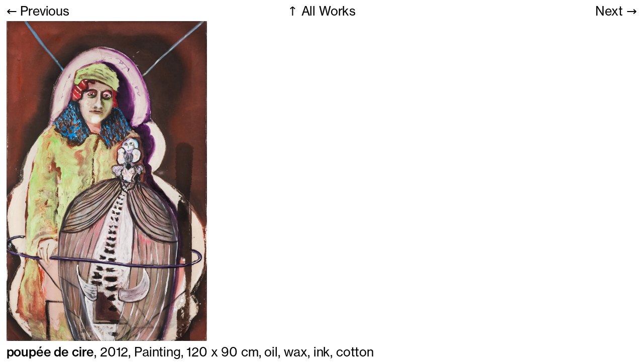

--- FILE ---
content_type: text/html; charset=UTF-8
request_url: https://evaschwab.studio/works/poupee-de-cire
body_size: 1094
content:
<!DOCTYPE html>
<html lang="en">
<head>
  <meta charset="UTF-8">
  <meta name="viewport" content="width=device-width, initial-scale=1.0, maximum-scale=1.0, user-scalable=0">
  <meta name="description" content="Eva Schwab lives and works in Berlin. In her paintings, installations and performances she explores the archive of the past and it ́s recombination possibilities in the present.">
  <link rel="icon" href="/favicon.ico" sizes="any"><!-- 32×32 -->
  <link rel="icon" href="/icon.svg" type="image/svg+xml">
  <link rel="apple-touch-icon" href="/apple-touch-icon.png"><!-- 180×180 -->
  <link rel="manifest" href="/manifest.webmanifest">  
  <title>Studio Eva Schwab &rarr; poupée de cire</title>
  <link href="https://evaschwab.studio/assets/css/style.css" rel="stylesheet">  <link href="https://evaschwab.studio/assets/css/flickity.css" rel="stylesheet">  <link href="https://evaschwab.studio/assets/css/templates/work.css" id="css" rel="stylesheet"></head>
<body>

<!-- Password Protect -->


<!-- Fader -->

<svg id="fader"></svg> 
<script src="https://evaschwab.studio/assets/js/fader.js"></script>
<script>fadeInPage()</script>

<div class="h100 row-2-auto-fr">
  <div class="row-2">

<!-- Admin -->

  </div>

<!-- Menu -->

<div class="p-lr row-3-auto-fr-auto overflow">
  <div class="col-3 m-col-2-fr p-tb">
        <a class="hover-list m-nowrap m-ellipsis" href="https://evaschwab.studio/works/when-the-saints-go">&larr; Previous</a>
        <a class="hover-list align-c m-align-none m-order-2 m-nowrap" href="https://evaschwab.studio">&uarr; All Works</a>
        <a class="hover-list align-r m-order-1 m-ellipsis m-nowrap" href="https://evaschwab.studio/works/der-lindwurm">Next &rarr;</a>
      </div>

  <!-- Gallery -->
<div class="cr-1">
        <div class="main-carousel span-all">
                  <div class="carousel-cell">
        <img src="https://evaschwab.studio/media/pages/works/poupee-de-cire/ae934cbd85-1649160935/pouppee-de-cire-800x.jpg" srcset="https://evaschwab.studio/media/pages/works/poupee-de-cire/ae934cbd85-1649160935/pouppee-de-cire-x300-q80.webp 150w, https://evaschwab.studio/media/pages/works/poupee-de-cire/ae934cbd85-1649160935/pouppee-de-cire-x500-q80.webp 250w, https://evaschwab.studio/media/pages/works/poupee-de-cire/ae934cbd85-1649160935/pouppee-de-cire-x800-q80.webp 400w, https://evaschwab.studio/media/pages/works/poupee-de-cire/ae934cbd85-1649160935/pouppee-de-cire-x1024-q80.webp 500w, https://evaschwab.studio/media/pages/works/poupee-de-cire/ae934cbd85-1649160935/pouppee-de-cire-x1440-q80.webp 750w, https://evaschwab.studio/media/pages/works/poupee-de-cire/ae934cbd85-1649160935/pouppee-de-cire-x2048-q80.webp 1000w" alt="">
      </div>
          </div>
        <div class="span-all col-5 z-2">
      <button class="button button--previous prev"></button>
      <button class="button button--next next"></button>
      <div class="button-group button-group--cells"></div>
   </div>
</div>
  <!-- If PDF -->

      
  <!-- Footer -->

  <div class="p-tb m-s less-line-height">
    <span class="b">poupée de cire</span>, 2012, Painting, 
    120 x
    90 cm,
    oil, wax, ink, cotton  </div>

</div>

  <script src="../assets/js/flickity.js"></script>
  <script src="../assets/js/counter.js"></script>

  <script>
    var utils = window.fizzyUIUtils;

    var carousel = document.querySelector('.main-carousel');
    var flkty = new Flickity(carousel, {
      prevNextButtons: false,
      pageDots: false,
      counter: true,
      cellAlign: "left",
      wrapAround: true,
      draggable: true,
      selectedAttraction: 0.2,
      friction: 0.9,
      imagesLoaded: true,
      lazyLoad: true
    });
   
    // previous
    var previousButton = document.querySelector('.button--previous');
    previousButton.addEventListener('click', function () {
      flkty.previous();
    });
    // next
    var nextButton = document.querySelector('.button--next');
    nextButton.addEventListener('click', function () {
      flkty.next();
    });
  </script>
  </body>

  </html>

--- FILE ---
content_type: text/css
request_url: https://evaschwab.studio/assets/css/style.css
body_size: 3162
content:
@font-face {
  font-family: "Neue Haas Grotesk Text";
  src: url("../fonts/NeueHaasGroteskText-Regular.otf") format("woff2");
}

@font-face {
  font-family: "Neue Haas Grotesk Text";
  src: url("../fonts/NeueHaasGroteskText-Medium.otf") format("woff2");
  font-weight: 500;
}

@font-face {
    font-family: "SuisseIntl-Light";
    src: url("../fonts/SuisseIntl-Light.otf") format("woff2");
  }

* {
    font-family: Neue Haas Grotesk Text, Helvetica Neue, sans;
    -webkit-font-smoothing: antialiased;
    -moz-osx-font-smoothing: grayscale;
}

::-moz-selection { /* Code for Firefox */
    background: #ffc4a9;
  }
  
  ::selection {
    background: #ffc4a9;
  }

/* Fader */

#fader {
    position: fixed;
    top: 0;
    left: 0;
    width: 100%;
    height: 100%;
    z-index: 999999;
    pointer-events: none;
    background: white;
    animation-duration: 250ms;
    animation-timing-function: ease-in-out;
  }

  #fader:before {
    content: 'fade'
  }

  @keyframes fade-out {
    from { opacity: 1 }
    to { opacity: 0 }
  }

  @keyframes fade-in {
    from { opacity: 0 }
    to { opacity: 1 }
  }

  #fader.fade-out {
    opacity: 0;
    animation-name: fade-out;
  }

  #fader.fade-in {
    opacity: 1;
    animation-name: fade-in;
  }

html {
    font-size: 25px;
    line-height: 29px;
    letter-spacing: -0.01rem;
}

body {
    overflow: hidden;
    padding: 0;
    margin: 0;
   }

.h100 {
    height: 100vh;
}

a {
    text-decoration: none;
    color: #000;
}

.s {
    font-size: 0.55rem;
    letter-spacing: -0.005rem;
    line-height: 0.68rem;
}

.m {
    font-size: 1.4rem;
    letter-spacing: -0.01rem;
}

.l {
    font-size: 2.5rem;
    letter-spacing: -0.09rem;
    align-self: center;
    line-height: 2.2rem;
}

.xl {
    font-size: 2.5rem;
    letter-spacing: -0.09rem;
    line-height: 3.0rem;
}

.b {
    font-weight: 500;
}

.b-b {
    border-bottom: 1px solid #000;
    padding: 0.18rem 0;
}

.b-t {
    border-top: 1px solid #000;
    padding: 0.18rem 0;
}

.b-footer {
    border-bottom: 1px solid #000;
    margin-bottom: 0.5rem;
}

.popup {
    background-color: #000;
    z-index: 99;
    color: #fff;
    display: grid!important;
    width: 20rem!important;
    margin-top: -3rem;
    padding: 2rem 3rem 1.5rem 3rem;
    border-radius: 1rem;
    text-align: left!important;
    justify-content: space-around;
}

.popup>span {
    margin-bottom: 2rem;
}

.popup>span:last-child {
    margin-bottom: 0;
    margin-top: 1.5rem;
    text-align: center;
}

.popup-field {
    width: 100%;
    border-bottom: #fff solid 2px;
}

.popup-button {
    margin-top: 1.5rem;
    text-align: center;
    border: 2px solid #fff;
    padding: 0.5rem;
}

.popup-button:hover {
    background-color: #fff;
    color: #000;    
    cursor: pointer;
}

.tag {
    border: 1px solid #000;
    border-radius: 99px;
    padding: 0.12rem 0.35rem;
    vertical-align: middle;
    margin-right: -3px;
    line-height: 1.2em;
    display: inline-block;
    margin-top: -4px;
}

.tag:hover {
    background: #000;
    color: #fff;
}

.v-align {
    vertical-align: middle;
}

.align-c {
    text-align: center;
}

.align-r {
    text-align: right;
}
   
.overflow {
    min-height: 0;
}

.overflow-xy {
    overflow: hidden;
}

.overflow-x {
    overflow-x: hidden;
}

.scroll {
    overflow-y: scroll;
}

.col-1 {
    display: grid;
    grid-template-columns: 1fr;
}
   
.col-2 {
    column-gap: 0.5rem;
    display: grid;
    grid-template-columns: 1fr 1fr;
}

.col-2-fr-auto {
    column-gap: 0.5rem;
    display: grid;
    grid-template-columns: 1fr auto;
}

.col-2-auto-fr {
    column-gap: 0.5rem;
    display: grid;
    grid-template-columns: auto 1fr;
}

.col-3 {
    display: grid;
    column-gap: 0.5rem;
    grid-template-columns: 1fr 1fr 1fr; 
}

.col-3-auto-auto-fr {
    column-gap: 0.5rem;
    display: grid;
    grid-template-columns: auto auto 1fr;
}

.col-3-auto {
    column-gap: 0.5rem;
    display: grid;
    grid-template-columns: auto auto auto;
}

.col-4 {
    column-gap: 0.5rem;
    display: grid;
    grid-template-columns: 1fr 1fr 1fr 1fr;
}

.col-6 {
    column-gap: 0.5rem;
    display: grid;
    grid-template-columns: 1fr 1fr 1fr 1fr 1fr 1fr;
}

.row-2 {
    display: grid;
    grid-template-rows: auto; 
}

.row-2-auto-fr {
    display: grid;
    grid-template-rows: auto 1fr; 
}

.row-2-fr-auto {
    display: grid;
    grid-template-rows: 1fr auto; 
}

.row-3-auto {
    min-height: 0;
    display: grid;
    grid-template-rows: auto auto auto;
}

.row-3 {
    min-height: 0;
    display: grid;
    grid-template-rows: auto auto 1fr;
}

.row-3-auto-fr-auto {
    display: grid;
    grid-template-rows: auto 1fr auto;
}

.row-4 {
    display: grid;
    grid-template-rows: auto auto auto 1fr;
}

.no-gap {
    gap: 0;
}

.span-2 {
    grid-column: span 2;
}

.span-2-rows {
    grid-row: span 2;
}

.span-3 {
    grid-column: span 3;
}

.span-6 {
    grid-column: span 6;
}

.p {
    padding: 0.33rem 0.5rem 0.28rem 0.5rem;
}

.p-tb {
    padding: 0.3rem 0 0.2rem 0;
}

.p-b {
    padding: 0 0 0.28rem 0;
}

.p-0 {
    padding: 0;
}

.m-r {
    margin-right: 0.25rem;
}

.m-t {
    margin-top: 0.5rem;
}

.m-b {
    margin-bottom: 0.25rem;
}

.p-lr {
    padding: 0 0.5rem;
}

.p-end {
    padding-bottom: 20vh;
}

.counter {
    position: fixed !important;
    right: 0;
    bottom: 0;
    padding: 0.3rem 0.5rem 0.2rem 0.5rem;
}

.break-all {
    word-break: break-all;
}

/* img {
    max-height: 100%;
    max-width: 100%;
    width: auto;
    height: auto;
} */

.inv {
    color: #fff;
    background: #000;
}

.inv a {
    color: #fff;
}

.exhib-img>img {
    width: 16vw;
}

.salmon {
    background-color: #ffc4a9;
    filter: drop-shadow(0 0 0.15rem rgba(0,0,0,0.5));
}

/* Newsletter Form */

input {
    all: unset;
  }

input[type=submit], input[type=text] {
    background: none;
    border: none;
}

.hover-list {
    transition: all 0.3s cubic-bezier(0,.66,.33,1);
}

.hover-list:hover {
    transform: translateX(1rem);
}

.block {
    display: block;
}

.maxh-40 {
    max-height: 40vh;
}

.tight {
    letter-spacing: -0.4rem;
}

  /* Underline Hover Animation */

  .underline {
    position: relative;
  }

  .inv .underline:after {
    background: #fff;
  }

  .inv .underline:hover:after {
    background: #fff;
  }
  
  .underline:after {
    content: '';
    position: absolute;
    width: 0;
    bottom: 0; 
    height: 1px;
    display: block;
    right: 0;
    background: #000;
    transition: width .2s ease;
    -webkit-transition: width .2s ease;
  }
   
  .underline:hover:after {
    width: 100%;
    left: 0;
    background: #000;
  }

  .active:after {
    width: 100%;
    left: 0;
    background: #000;
  }

  .arrow::after {
    font-family: SuisseIntl-Light;
    content: " \2197";
    font-size: 1.3rem;
  }

 .s.arrow::after, .s .arrow::after {
    font-size: 0.8rem;
  }

  .m.arrow::after, .m .arrow::after {
    font-size: 1rem;
    font-family: SuisseIntl-Light;
  }

  .pointer {
    cursor: pointer;
}

.flowing-text {
    line-height: 1.25rem;
}

.seperator {
    font-family: SuisseIntl-Light;
    font-size: 1.2rem;
    position: relative;
    top: 1px;
}

.max-width-50 {
    max-width: 50%;
}

.width-100 {
    width: 100%;
}

.sort-asc::after {
    font-family: SuisseIntl-Medium;
    content: " \2191";
}

.sort-desc::after {
    font-family: SuisseIntl-Medium;
    content: " \2193";
}

.absolute-center {
    justify-content: center;
    width: 100%;
    height: 100%;
    align-items: center;
    display: grid;
    position: absolute;
    z-index: 99;
}
  
.absolute-center>div {
    width: 80vw;
    text-align: center;
    display: flex;
    justify-content: center;
}

.absolute-center>div>img {
    max-height: 90vh;
    max-width: 90vw;
    opacity: 0.5;
}

.z-1 {
    z-index: 1;
}

.z-2 {
    z-index: 2;
}

.allcaps {
    text-transform: uppercase;
}

.list-menu {
    padding-top: 0.22rem;
    height: 0.7rem;
    width: 1rem;
}

.gallery-menu {
    padding-top: 0.18rem;
    height: 0.7rem;
    width: 0.7rem;
    display: grid;
    column-gap: 0.2rem;
    row-gap: 0.2rem;
    grid-template-columns: auto auto;
    grid-template-rows: auto auto
}

.gallery-menu:hover .menu-box {
    background-color: #000;
}

.list-menu:hover .menu-line {
    height: 2px;
}

.menu-line {
    height: 1px;
    background-color: #000;
}

.menu-box {
    height: 100%;
    width: 100%;
    border: 1px solid #000;
}

.center {
    align-self: center;
}

.end {
    align-self: end;
} 

.icon {
    height: 1.5rem;
}

.display {
    height: 100% !important;
    display: grid !important;
}

.display-none {
    display: none !important;
}

.m-display {
    display: none;
}

.m-lb>br {
    display: none;
}

.order-0 {
    order: 0;
}

.order-1 {
    order: 1;
}

.grid {
    display: grid;
}

.ticker-wrap > * {
    box-sizing: border-box;
  }
  
  @-webkit-keyframes ticker {
    0% {
      -webkit-transform: translate3d(0, 0, 0);
      transform: translate3d(0, 0, 0);
      visibility: visible;
    }
    100% {
      -webkit-transform: translate3d(-100%, 0, 0);
      transform: translate3d(-100%, 0, 0);
    }
  }
  @keyframes ticker {
    0% {
      -webkit-transform: translate3d(0, 0, 0);
      transform: translate3d(0, 0, 0);
      visibility: visible;
    }
    100% {
      -webkit-transform: translate3d(-100%, 0, 0);
      transform: translate3d(-100%, 0, 0);
    }
  }

  .ticker-wrap {
    width: 100%;
    overflow: hidden;
    padding-left: 100%;
    box-sizing: content-box;
  }
  .ticker-wrap .ticker {
    display: inline-block;
    white-space: nowrap;
    padding-right: 100%;
    box-sizing: content-box;
    -webkit-animation-iteration-count: infinite;
    animation-iteration-count: infinite;
    -webkit-animation-timing-function: linear;
    animation-timing-function: linear;
    -webkit-animation-name: ticker;
    animation-name: ticker;
    -webkit-animation-duration: 25s;
    animation-duration: 25s;
  }
  .ticker-wrap .ticker__item {
    display: inline-block;
    padding: 0 2rem;
    color: white;
  }

  .hamburger {

    cursor: pointer;
    transition-property: opacity, filter;
    transition-duration: 0.15s;
    transition-timing-function: linear;
    font: inherit;
    color: inherit;
    text-transform: none;
    background-color: transparent;
    border: 0;
    margin: 0;
    overflow: visible; 
  }
  
  .hamburger.is-active .hamburger-inner,
  .hamburger.is-active .hamburger-inner::before,
  .hamburger.is-active .hamburger-inner::after {
      background-color: #000; 
  }
  
  .hamburger-box {
    width: 2.5rem;
    height: 2.2rem;
    display: inline-block;
    position: relative; 
  }
  
  .hamburger-inner {
    display: block;
    top: 50%;
    margin-top: -0.1rem; 
  }
  
  .hamburger-inner, .hamburger-inner::before, .hamburger-inner::after {
    width: 2.5rem;
    height: 0.21rem;
    background-color: #000;
    position: absolute;
    transition-property: transform;
    transition-duration: 0.15s;
    transition-timing-function: ease; 
  }
  
  .hamburger-inner::before, .hamburger-inner::after {
    content: "";
    display: block; 
  }
  
  .hamburger-inner::before {
    top: -0.8rem; 
  }
  
  .hamburger-inner::after {
    bottom: -0.8rem; 
  }
  
  .hamburger--squeeze .hamburger-inner {
    transition-duration: 0.075s;
    transition-timing-function: cubic-bezier(0.55, 0.055, 0.675, 0.19); 
  }
  
  .hamburger--squeeze .hamburger-inner::before {
    transition: top 0.075s 0.12s ease, opacity 0.075s ease; 
  }
  
  .hamburger--squeeze .hamburger-inner::after {
    transition: bottom 0.075s 0.12s ease, transform 0.075s cubic-bezier(0.55, 0.055, 0.675, 0.19); 
  }
  
  .hamburger--squeeze.is-active .hamburger-inner {
    transform: rotate(45deg);
    transition-delay: 0.12s;
    transition-timing-function: cubic-bezier(0.215, 0.61, 0.355, 1); 
  }
  
  .hamburger--squeeze.is-active .hamburger-inner::before {
    top: 0;
    opacity: 0;
    transition: top 0.075s ease, opacity 0.075s 0.12s ease; 
  }
  
  .hamburger--squeeze.is-active .hamburger-inner::after {
    bottom: 0;
    transform: rotate(-90deg);
    transition: bottom 0.075s ease, transform 0.075s 0.12s cubic-bezier(0.215, 0.61, 0.355, 1); 
  }

  .break-words {
    word-break: break-word;
  }

  .hyphens {
    -webkit-hyphens: auto;
    -ms-hyphens: auto;
    hyphens: auto;
  }

@media only screen and (orientation: portrait) {
    html {
        font-size: 22px;
        line-height: 26px;
    }

    .underline:after {
        bottom: unset;
    }

    .underline {
        bottom: 1px;
      }

    .h100 {
        height: -webkit-fill-available;
    }

    .inv {
        display: none;
    }

    .menu-line {
        transition: all 0.2s cubic-bezier(0,.66,.33,1);
        height: 4px !important;
    }

    .less-line-height {
        line-height: 1.05rem;
    }

    .m-ellipsis {
        text-overflow: ellipsis;
        overflow-x: auto;
    }

    .m-nowrap {
        white-space: nowrap;
    }

    .m-overflowx {
        overflow-x: hidden;
    }

    .hover-list > span {
        hyphens: auto;
        -webkit-hyphens: auto;
        text-overflow: ellipsis;
        overflow: auto;
    }

    .transition {
        transition: all 0.2s cubic-bezier(0,.66,.33,1);
    }

    .m-align-none {
        text-align: left;
    }

    marquee {
        display: none;
    }

    .m-order-0 {
        order: 0;
    }

    .m-order-1 {
        order: 1;
    }
    
    .m-order-2 {
        order: 2;
    }

    .list-menu {
        align-self: center;
        height: 1.6rem;
        width: 2rem;
        margin-top: -0.1rem;
        padding-top: 0;
    }

    .absolute-center {
        height: 100%;
    }

    .popup {
        width: 80vw!important;
        padding: 1rem 1.2rem 0.9rem 1.2rem;
    }
    
    /* .burger {
        height: 4px;
        background-color: #000;
    } */

    .m-s {
        font-size: 0.65rem;
        letter-spacing: -0.005rem;
        line-height: 0.8rem;
    }

    .s {
        font-size: 0.65rem;
        letter-spacing: -0.005rem;
        line-height: 0.8rem;
    }

    .m-l {
        font-size: 2.4rem;
        letter-spacing: -0.07rem;
        align-self: center;
        line-height: 2.35rem;
        margin-top: -0.15rem;
    }

    .m-bold {
        font-weight: 500;
    }

    .m-visible {
        display: block !important;
    }

    .m-row-1 {
        grid-template-rows: 1fr;
        grid-template-columns: 1fr;
    }
    
    .m-row-2 {
        grid-template-rows: 1fr 1fr;
    }

    .m-row-2-fr-auto {
        grid-template-rows: 1fr auto;
    }

    .m-row-3 {
        grid-template-rows: 1fr 1fr 1fr;
        grid-template-columns: 1fr;
    }

    .m-row-6 {
        grid-template-rows: 1fr 1fr 1fr 1fr;
    }

    .m-col-1 {
        grid-template-columns: 1fr;
    }

    .m-col-2 {
        display: grid;
        grid-template-columns: 1fr auto;
    }

    .m-col-2-fr {
        grid-template-columns: repeat(2, minmax(0, 1fr));
    }

    .m-lb>br {
        display: block;
    }

    .m-overflow {
        min-height: 0;
    }

    .m-scroll {
        overflow-y: scroll;
    }

    .m-overflow-y {
        overflow-y: hidden;
    }

    .m-display-none {
        display: none;
    }
    
    .display > .height-0 {
        height: unset;
    }

    .items {
        height: 0%;
        overflow: hidden;
    }

    .height-0 {
        height: 0;
    }

    .m-display {
        display: block !important;
    }

    .m-m {
        font-size: inherit;
        letter-spacing: inherit;
        line-height: inherit;
        align-self: start;
        order: 0;
    }

    .m-bg-white {
        background-color: #fff;
    }

    .m-span-1 {
        grid-column: span 1;
    }

    .m-span-1-row {
        grid-row: span 1;
    }

    .m-span-2 {
        grid-column: span 2;
    }
    
    .m-align-r {
        text-align: right;
    }

    .m-inv {
        color: #fff;
        background: #000;
    }
    
    .m-inv a {
        color: #fff;
    }

    .m-collapse a {
        pointer-events: none;
    }

    .m-p-lr-none {
        padding: 0;   
    }

    .m-p-lr {
        padding: 0 0.28rem;
    }

    .m-p-t {
        padding-top: 0.2rem;
    }

    .m-p-b {
        padding-bottom: 0.2rem;
    }

    .m-p {
        padding: 0.3rem 0.28rem 0.2rem 0.28rem;
    }

    .m-scroll {
        overflow-y: scroll;
    }

    .m-no-scroll {
        overflow-y: visible;
    }

    .gallery-menu {
        align-self: center;
        margin-top: -0.2rem;
        height: 1.6rem;
        width: 1.6rem;
        display: grid;
        column-gap: 0.3rem;
        row-gap: 0.3rem;
        grid-template-columns: auto auto;
        grid-template-rows: auto auto;
        padding-top: 0;
    }
    
  }

--- FILE ---
content_type: text/javascript
request_url: https://evaschwab.studio/assets/js/counter.js
body_size: 500
content:
/*!
 * Flickity counter v0.0.1
 * Enable slide counter for Flickity
 */

/*jshint browser: true, undef: true, unused: true, strict: true*/

( function( window, factory ) {
  // universal module definition
  /*jshint strict: false */ /*globals define, module, require */
  if ( typeof define == 'function' && define.amd ) {
    // AMD
    define( [
      'flickity/js/index',
    ], factory );
  } else if ( typeof module == 'object' && module.exports ) {
    // CommonJS
    module.exports = factory(
      require('flickity')
    );
  } else {
    // browser global
    factory(
      window.Flickity
    );
  }

}( window, function factory( Flickity ) {

'use strict';

Flickity.createMethods.push('_createCounterDiv');
var proto = Flickity.prototype;

proto._createCounterDiv = function() {
  if ( !this.options.counter ) {
    return;
  }
  this.CounterDiv = new CounterDiv( this );
  this.on( 'activate', this.activateCounter );
};

proto.activateCounter = function() {
  this.CounterDiv.activate();
  this.on( 'deactivate', this.deactivateCounter );
}

proto.deactivateCounter = function() {
  this.CounterDiv.deactivate();
  this.off( 'deactivate', this.deactivateCounter );
}

// ----- Counter Div ----- //

function CounterDiv( flickity ) {
  this.parent = flickity;
  this.divisor = this.parent.options.counterDivisor || ' / ';
  this.create();
  this.disable();
}

CounterDiv.prototype.activate = function() {
  this.update();
  this.parent.on( 'select', this.update.bind( this ) );
  this.parent.element.appendChild( this.element );
}

CounterDiv.prototype.deactivate = function() {
  this.parent.element.removeChild( this.element );
}

CounterDiv.prototype.enable = function() {
  if(this.isEnabled) {
    return;
  }
  this.isEnabled = true;
  this.element.classList.remove('flickity-counter-disabled');
  this.element.classList.add('flickity-counter-enabled');
}

CounterDiv.prototype.disable = function() {
  if(this.isEnabled === false) {
    return;
  }
  this.isEnabled = false;
  this.element.classList.remove('flickity-counter-enabled');
  this.element.classList.add('flickity-counter-disabled');
}

CounterDiv.prototype.create = function() {
  var element = this.element = document.createElement('div');
  element.className = 'flickity-button flickity-counter counter';
};

CounterDiv.prototype.update = function() {
  var totalSlides = this.parent.slides.length;
  var currentSlide = this.parent.selectedIndex + 1;
  if( totalSlides > 1 ) {
    this.enable();
    this.element.innerHTML = currentSlide + this.divisor + totalSlides;
  } else {
    this.disable(); 
  }
}
    
Flickity.CounterDiv = CounterDiv;

return Flickity;

}));
